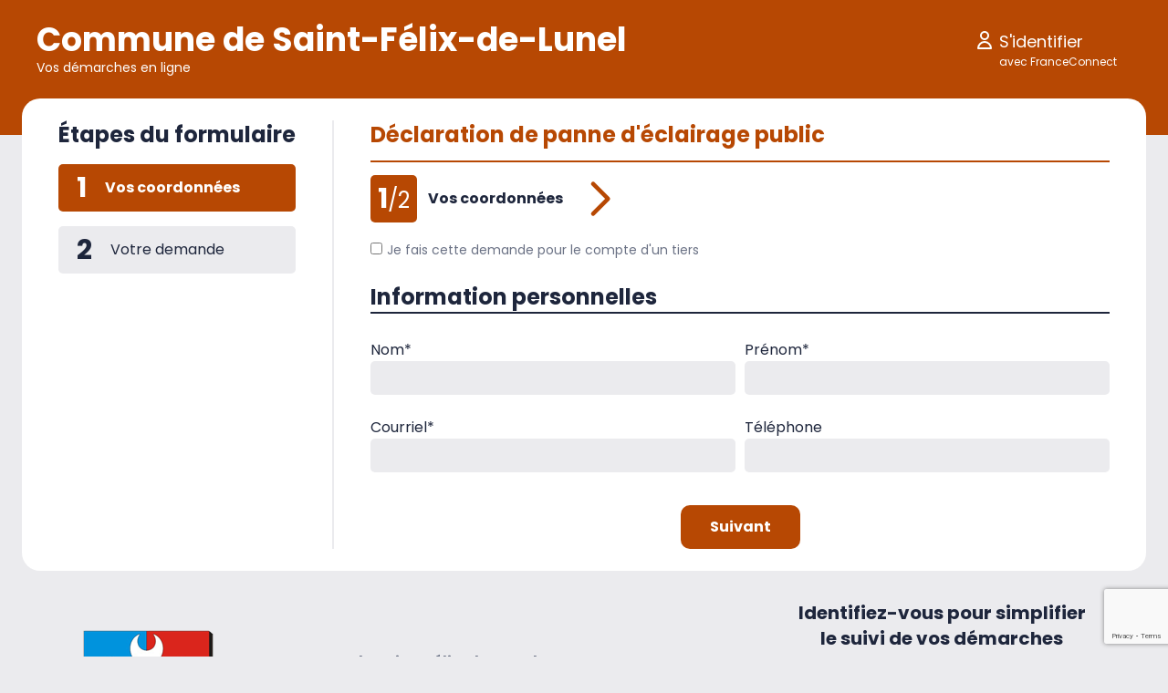

--- FILE ---
content_type: text/html; charset=utf-8
request_url: https://portail-citoyen.monsitecommunal.fr/saint-felix-de-lunel/formulaires/declaration-de-panne-declairage-public/
body_size: 6178
content:
<!DOCTYPE html><html lang="fr"><head><meta charset="utf-8"/><meta content="width=device-width, initial-scale=1.0" name="viewport"/><title>Commune de Saint-Félix-de-Lunel - Démarches en ligne</title><link href="/static/metadatas/favicon.ico" rel="shortcut icon"/><link href="/static/metadatas/favicon-16x16.png" rel="icon" sizes="16x16" type="image/png"/><link href="/static/metadatas/favicon-32x32.png" rel="icon" sizes="32x32" type="image/png"/><link href="/static/metadatas/favicon-48x48.png" rel="icon" sizes="48x48" type="image/png"/><link href="/static/metadatas/manifest.json" rel="manifest"/><meta content="yes" name="mobile-web-app-capable"/><meta content="#17747a" name="theme-color"/><meta content="Portail citoyen" name="application-name"/><link href="/static/metadatas/apple-touch-icon-57x57.png" rel="apple-touch-icon" sizes="57x57"/><link href="/static/metadatas/apple-touch-icon-60x60.png" rel="apple-touch-icon" sizes="60x60"/><link href="/static/metadatas/apple-touch-icon-72x72.png" rel="apple-touch-icon" sizes="72x72"/><link href="/static/metadatas/apple-touch-icon-76x76.png" rel="apple-touch-icon" sizes="76x76"/><link href="/static/metadatas/apple-touch-icon-114x114.png" rel="apple-touch-icon" sizes="114x114"/><link href="/static/metadatas/apple-touch-icon-120x120.png" rel="apple-touch-icon" sizes="120x120"/><link href="/static/metadatas/apple-touch-icon-144x144.png" rel="apple-touch-icon" sizes="144x144"/><link href="/static/metadatas/apple-touch-icon-152x152.png" rel="apple-touch-icon" sizes="152x152"/><link href="/static/metadatas/apple-touch-icon-167x167.png" rel="apple-touch-icon" sizes="167x167"/><link href="/static/metadatas/apple-touch-icon-180x180.png" rel="apple-touch-icon" sizes="180x180"/><link href="/static/metadatas/apple-touch-icon-1024x1024.png" rel="apple-touch-icon" sizes="1024x1024"/><meta content="yes" name="apple-mobile-web-app-capable"/><meta content="black-translucent" name="apple-mobile-web-app-status-bar-style"/><meta content="Portail citoyen" name="apple-mobile-web-app-title"/><link href="/static/metadatas/apple-touch-startup-image-640x1136.png" media="(device-width: 320px) and (device-height: 568px) and (-webkit-device-pixel-ratio: 2) and (orientation: portrait)" rel="apple-touch-startup-image"/><link href="/static/metadatas/apple-touch-startup-image-750x1334.png" media="(device-width: 375px) and (device-height: 667px) and (-webkit-device-pixel-ratio: 2) and (orientation: portrait)" rel="apple-touch-startup-image"/><link href="/static/metadatas/apple-touch-startup-image-828x1792.png" media="(device-width: 414px) and (device-height: 896px) and (-webkit-device-pixel-ratio: 2) and (orientation: portrait)" rel="apple-touch-startup-image"/><link href="/static/metadatas/apple-touch-startup-image-1125x2436.png" media="(device-width: 375px) and (device-height: 812px) and (-webkit-device-pixel-ratio: 3) and (orientation: portrait)" rel="apple-touch-startup-image"/><link href="/static/metadatas/apple-touch-startup-image-1242x2208.png" media="(device-width: 414px) and (device-height: 736px) and (-webkit-device-pixel-ratio: 3) and (orientation: portrait)" rel="apple-touch-startup-image"/><link href="/static/metadatas/apple-touch-startup-image-1242x2688.png" media="(device-width: 414px) and (device-height: 896px) and (-webkit-device-pixel-ratio: 3) and (orientation: portrait)" rel="apple-touch-startup-image"/><link href="/static/metadatas/apple-touch-startup-image-1536x2048.png" media="(device-width: 768px) and (device-height: 1024px) and (-webkit-device-pixel-ratio: 2) and (orientation: portrait)" rel="apple-touch-startup-image"/><link href="/static/metadatas/apple-touch-startup-image-1668x2224.png" media="(device-width: 834px) and (device-height: 1112px) and (-webkit-device-pixel-ratio: 2) and (orientation: portrait)" rel="apple-touch-startup-image"/><link href="/static/metadatas/apple-touch-startup-image-1668x2388.png" media="(device-width: 834px) and (device-height: 1194px) and (-webkit-device-pixel-ratio: 2) and (orientation: portrait)" rel="apple-touch-startup-image"/><link href="/static/metadatas/apple-touch-startup-image-2048x2732.png" media="(device-width: 1024px) and (device-height: 1366px) and (-webkit-device-pixel-ratio: 2) and (orientation: portrait)" rel="apple-touch-startup-image"/><link href="/static/metadatas/apple-touch-startup-image-1620x2160.png" media="(device-width: 810px) and (device-height: 1080px) and (-webkit-device-pixel-ratio: 2) and (orientation: portrait)" rel="apple-touch-startup-image"/><link href="/static/metadatas/apple-touch-startup-image-1136x640.png" media="(device-width: 320px) and (device-height: 568px) and (-webkit-device-pixel-ratio: 2) and (orientation: landscape)" rel="apple-touch-startup-image"/><link href="/static/metadatas/apple-touch-startup-image-1334x750.png" media="(device-width: 375px) and (device-height: 667px) and (-webkit-device-pixel-ratio: 2) and (orientation: landscape)" rel="apple-touch-startup-image"/><link href="/static/metadatas/apple-touch-startup-image-1792x828.png" media="(device-width: 414px) and (device-height: 896px) and (-webkit-device-pixel-ratio: 2) and (orientation: landscape)" rel="apple-touch-startup-image"/><link href="/static/metadatas/apple-touch-startup-image-2436x1125.png" media="(device-width: 375px) and (device-height: 812px) and (-webkit-device-pixel-ratio: 3) and (orientation: landscape)" rel="apple-touch-startup-image"/><link href="/static/metadatas/apple-touch-startup-image-2208x1242.png" media="(device-width: 414px) and (device-height: 736px) and (-webkit-device-pixel-ratio: 3) and (orientation: landscape)" rel="apple-touch-startup-image"/><link href="/static/metadatas/apple-touch-startup-image-2688x1242.png" media="(device-width: 414px) and (device-height: 896px) and (-webkit-device-pixel-ratio: 3) and (orientation: landscape)" rel="apple-touch-startup-image"/><link href="/static/metadatas/apple-touch-startup-image-2048x1536.png" media="(device-width: 768px) and (device-height: 1024px) and (-webkit-device-pixel-ratio: 2) and (orientation: landscape)" rel="apple-touch-startup-image"/><link href="/static/metadatas/apple-touch-startup-image-2224x1668.png" media="(device-width: 834px) and (device-height: 1112px) and (-webkit-device-pixel-ratio: 2) and (orientation: landscape)" rel="apple-touch-startup-image"/><link href="/static/metadatas/apple-touch-startup-image-2388x1668.png" media="(device-width: 834px) and (device-height: 1194px) and (-webkit-device-pixel-ratio: 2) and (orientation: landscape)" rel="apple-touch-startup-image"/><link href="/static/metadatas/apple-touch-startup-image-2732x2048.png" media="(device-width: 1024px) and (device-height: 1366px) and (-webkit-device-pixel-ratio: 2) and (orientation: landscape)" rel="apple-touch-startup-image"/><link href="/static/metadatas/apple-touch-startup-image-2160x1620.png" media="(device-width: 810px) and (device-height: 1080px) and (-webkit-device-pixel-ratio: 2) and (orientation: landscape)" rel="apple-touch-startup-image"/><meta content="#ffffff" name="msapplication-TileColor"/><meta content="/static/metadatas/mstile-144x144.png" name="msapplication-TileImage"/><meta content="/static/metadatas/browserconfig.xml" name="msapplication-config"/><style>:root { --couleur-primaire: #B74803; --couleur-texte: #1E263C; --couleur-texte-bandeau: #FFFFFF; --couleur-secondaire: #EBEBEE; --couleur-texte-secondaire: #6B7285; }</style><link href="/static/assets/main-229e9757.css" rel="stylesheet"/><script crossorigin="" src="/static/assets/main-20615b03.js" type="module"></script><link href="/static/connect.min.css" rel="stylesheet"/><script src="/static/leaflet/leaflet.js"></script><script src="/static/leaflet/draw/leaflet.draw.js"></script><script src="/static/leaflet/leaflet.extras.js"></script><script src="/static/leaflet/leaflet.forms.js"></script><script src="/static/leaflet/leaflet.extras.js"></script><script>
    
L.drawLocal.draw.toolbar.actions.title = "Annuler le dessin";
L.drawLocal.draw.toolbar.actions.text = "Annuler";
L.drawLocal.draw.toolbar.undo.title = "Supprimer le dernier point dessiné";
L.drawLocal.draw.toolbar.undo.text = "Supprimer le dernier point";
L.drawLocal.draw.toolbar.buttons.polyline = "Dessiner une ligne";
L.drawLocal.draw.toolbar.buttons.polygon = "Dessiner un polygone";
L.drawLocal.draw.toolbar.buttons.rectangle = "Dessiner un rectangle";
L.drawLocal.draw.toolbar.buttons.circle = "Dessiner un cercle";
L.drawLocal.draw.toolbar.buttons.marker = "Dessiner un point";
L.drawLocal.draw.handlers.circle.tooltip.start = "Cliquer et glisser pour dessiner le cercle.";
L.drawLocal.draw.handlers.marker.tooltip.start = "Cliquer sur la carte pour placer le point.";
L.drawLocal.draw.handlers.polygon.tooltip.start = "Cliquer pour commencer le dessin de la forme.";
L.drawLocal.draw.handlers.polygon.tooltip.cont = "Cliquer pour continuer le dessin de la forme.";
L.drawLocal.draw.handlers.polygon.tooltip.end = "Cliquer sur le premier point pour fermer la forme";
L.drawLocal.draw.handlers.polyline.error = "<strong>Erreur:</strong> les segments ne peuvent se croiser!";
L.drawLocal.draw.handlers.polyline.tooltip.start = "Cliquer pour commencer le dessin de la ligne.";
L.drawLocal.draw.handlers.polyline.tooltip.cont = "Cliquer pour continuer le dessin de la ligne.";
L.drawLocal.draw.handlers.polyline.tooltip.end = "Cliquer sur le dernier point pour terminer la ligne.";
L.drawLocal.draw.handlers.rectangle.tooltip.start = "Cliquer et glisser pour dessiner le rectangle.";
L.drawLocal.draw.handlers.simpleshape.tooltip.end = "Relâcher la souris pour terminer le dessin.";

L.drawLocal.edit.toolbar.actions.save.title = "Enregistrer les changements.";
L.drawLocal.edit.toolbar.actions.save.text = "Enregistrer";
L.drawLocal.edit.toolbar.actions.cancel.title = "Annuler l'édition, annule tous les changements.";
L.drawLocal.edit.toolbar.actions.cancel.text = "Annuler";
L.drawLocal.edit.toolbar.buttons.edit = "Éditer les objets";
L.drawLocal.edit.toolbar.buttons.editDisabled = "Aucun objet à éditer";
L.drawLocal.edit.toolbar.buttons.remove = "Supprimer des objets";
L.drawLocal.edit.toolbar.buttons.removeDisabled = "Aucun objet à supprimer.";
L.drawLocal.edit.handlers.edit.tooltip.text = "Déplacer les poignées ou marqueurs pour éditer la forme.";
L.drawLocal.edit.handlers.edit.tooltip.subtext = "Cliquer sur annuler pour annuler les changements.";
L.drawLocal.edit.handlers.remove.tooltip.text = "Cliquer sur une forme pour la supprimer";

    L.Control.ResetView.TITLE = "Réinitialiser la vue";
    L.Control.ResetView.ICON = "url(/static/leaflet/images/reset-view.png)";
    
</script><link href="/static/leaflet/leaflet.css" rel="stylesheet"/><style>.leaflet-container-default {min-height: 300px;}</style><link href="/static/leaflet/draw/leaflet.draw.css" rel="stylesheet"/><script>

var CODE_SUIVI_URL_PATTERN = '/saint-felix-de-lunel/demarches/__code_suivi__/';
var REFERENCE_DEMARCHE_URL_PATTERN = '/saint-felix-de-lunel/agents/demarches/123456789/';
var COLLECTIVITE = {
  
  position: {'type': 'Point', 'coordinates': [2.536053, 44.561408]},
  
};

</script></head><body id="citoyens_detail_formulaire"><header class="px-4 sm:px-10 py-6 pb-16 bandeau"><div class="m-auto sm:flex items-center" style="max-width: 1200px;"><a class="block flex-1 md:flex-initial" href="/saint-felix-de-lunel/" title="Toutes les démarches"><h1><span class="text-2xl sm:text-3xl md:text-4xl font-bold">Commune de Saint-Félix-de-Lunel</span><div class="text-xs md:text-sm">Vos démarches en ligne</div></h1></a><nav class="mt-5 sm:mt-0 flex-grow sm:ml-3 text-right flex justify-between sm:justify-end"><a class="nav_item" href="/saint-felix-de-lunel/identification/?next=/saint-felix-de-lunel/formulaires/declaration-de-panne-declairage-public/" title="S'identifier"><div class="flex text-left"><div class="mr-1 icon"><svg class="w-6 h-6" fill="none" stroke="currentColor" viewBox="0 0 24 24" xmlns="http://www.w3.org/2000/svg"><path d="M16 7a4 4 0 11-8 0 4 4 0 018 0zM12 14a7 7 0 00-7 7h14a7 7 0 00-7-7z" stroke-linecap="round" stroke-linejoin="round" stroke-width="2"></path></svg></div><div><span class="text-sm sm:text-base md:text-lg">S'identifier</span><div class="text-xs">avec FranceConnect</div></div></div></a></nav></div></header><div class="p-6 m-auto -mt-16" style="max-width: 1400px;"><div class="carte"><div id="content"><div class="sm:flex items-stretch formulaire"><div class="md:pl-4 hidden sm:block" style="min-width: 180px;"><h3 class="text-2xl mb-4 font-bold">Étapes du formulaire</h3><a class="bouton_etape flex items-center my-4 fond py-2 px-5 no-underline text-current" href="#1" id="bouton-etape-1" style="border-radius: 5px;"><div class="font-bold text-3xl mr-5">1</div><div>Vos coordonnées</div><div class="error_icon" title="Cette étape comporte des erreurs de saisie."><svg class="h-6 w-6" fill="none" stroke="currentColor" viewBox="0 0 24 24" xmlns="http://www.w3.org/2000/svg"><path d="M12 8v4m0 4h.01M21 12a9 9 0 11-18 0 9 9 0 0118 0z" stroke-linecap="round" stroke-linejoin="round" stroke-width="2"></path></svg></div></a> <a class="bouton_etape flex items-center my-4 fond py-2 px-5 no-underline text-current" href="#2" id="bouton-etape-2" style="border-radius: 5px;"><div class="font-bold text-3xl mr-5">2</div><div>Votre demande</div><div class="error_icon" title="Cette étape comporte des erreurs de saisie."><svg class="h-6 w-6" fill="none" stroke="currentColor" viewBox="0 0 24 24" xmlns="http://www.w3.org/2000/svg"><path d="M12 8v4m0 4h.01M21 12a9 9 0 11-18 0 9 9 0 0118 0z" stroke-linecap="round" stroke-linejoin="round" stroke-width="2"></path></svg></div></a></div><div class="border-secondaire border-r-2 mx-4 md:mx-10 hidden sm:block"></div><div class="md:pr-4 flex-grow"><h2 class="text-2xl texte-primaire">Déclaration de panne d'éclairage public</h2><div class="border-primaire border-b-2 my-3"></div><div class="formulaire_wrapper"><form enctype="multipart/form-data" id="formulaire_demarche" method="post" novalidate=""><input name="csrfmiddlewaretoken" type="hidden" value="H2Q8AnxaIBxNAX9mgGONWEjoSC5JEPNDD64YBffscG9LcDl7swTzsEJ1LbtPFUTx"/><div><div class="etape" id="etape-1"><div class="bandeau_etape"><div class="num_etape"><span class="num_courant">1</span>/2</div><div class="titre_etape">Vos coordonnées</div><div class="bouton_suivant texte-primaire"><svg class="w-6 h-6" fill="none" stroke="currentColor" viewBox="0 0 24 24" xmlns="http://www.w3.org/2000/svg"><path d="M9 5l7 7-7 7" stroke-linecap="round" stroke-linejoin="round" stroke-width="2"></path></svg></div></div><div class="control-group" id="div_id_captcha"><div class="controls"><script src="https://www.google.com/recaptcha/api.js?render=6LeGCAQfAAAAAO1hBZ8AEMQEtc_MTpdlZV-mPq8S"></script><script type="text/javascript">
    grecaptcha.ready(function() {
        grecaptcha.execute('6LeGCAQfAAAAAO1hBZ8AEMQEtc_MTpdlZV-mPq8S', {action: 'form'})
        .then(function(token) {
            console.log("reCAPTCHA validated for 'data-widget-uuid=\"dfb1fc6d981b42d98d13fa0eeae77cca\"'. Setting input value...")
            var element = document.querySelector('.g-recaptcha[data-widget-uuid="dfb1fc6d981b42d98d13fa0eeae77cca"]');
            element.value = token;
        });
    });
</script><input class="g-recaptcha" data-callback="onSubmit_dfb1fc6d981b42d98d13fa0eeae77cca" data-sitekey="6LeGCAQfAAAAAO1hBZ8AEMQEtc_MTpdlZV-mPq8S" data-size="normal" data-widget-uuid="dfb1fc6d981b42d98d13fa0eeae77cca" id="id_captcha" name="captcha" required="" required_score="0.5" type="hidden"/></div></div><div class="contenu_etape"><div class="form_row"><div class="control-group" id="div_id_pour_un_tiers"><div class="controls"><label class="checkbox" for="id_pour_un_tiers"><input class="checkboxinput" id="id_pour_un_tiers" name="pour_un_tiers" type="checkbox"/>Je fais cette demande pour le compte d'un tiers</label></div></div><div class="form_help_text"></div></div><h3>Information personnelles</h3><div class="grille"><div class="row"><div class="cell"><div class="form_row"><div class="control-group" id="div_id_nom"><label class="control-label requiredField" for="id_nom">Nom<span class="asteriskField">*</span></label><div class="controls"><input class="textinput textInput" data-type="text" id="id_nom" name="nom" required="" type="text"/></div></div><div class="form_help_text"></div></div></div><div class="cell"><div class="form_row"><div class="control-group" id="div_id_prenom"><label class="control-label requiredField" for="id_prenom">Prénom<span class="asteriskField">*</span></label><div class="controls"><input class="textinput textInput" data-type="text" id="id_prenom" name="prenom" required="" type="text"/></div></div><div class="form_help_text"></div></div></div></div><div class="row"><div class="cell"><div class="form_row"><div class="control-group" id="div_id_courriel"><label class="control-label requiredField" for="id_courriel">Courriel<span class="asteriskField">*</span></label><div class="controls"><input class="emailinput" data-type="email" id="id_courriel" maxlength="320" name="courriel" required="" type="email"/></div></div><div class="form_help_text"></div></div></div><div class="cell"><div class="form_row"><div class="control-group" id="div_id_telephone"><label class="control-label" for="id_telephone">Téléphone</label><div class="controls"><input class="textinput textInput" data-type="tel" id="id_telephone" name="telephone" type="tel"/></div></div><div class="form_help_text"></div></div></div></div></div><div class="conteneur_conditionnel" data-conditions='{"et": [["pour_un_tiers", "=", true]]}'><h3>Informations du tiers</h3><div class="grille"><div class="row"><div class="cell"><div class="form_row"><div class="control-group" id="div_id_nom-du-tiers"><label class="control-label" for="id_nom-du-tiers">Nom du tiers*</label><div class="controls"><input class="textinput textInput" data-type="text" id="id_nom-du-tiers" name="nom-du-tiers" type="text"/></div></div><div class="form_help_text"></div></div></div><div class="cell"><div class="form_row"><div class="control-group" id="div_id_prenom-du-tiers"><label class="control-label" for="id_prenom-du-tiers">Prénom du tiers*</label><div class="controls"><input class="textinput textInput" data-type="text" id="id_prenom-du-tiers" name="prenom-du-tiers" type="text"/></div></div><div class="form_help_text"></div></div></div></div><div class="row"><div class="cell"><div class="form_row"><div class="control-group" id="div_id_courriel-du-tiers"><label class="control-label" for="id_courriel-du-tiers">Courriel du tiers</label><div class="controls"><input class="emailinput" data-type="email" id="id_courriel-du-tiers" maxlength="320" name="courriel-du-tiers" type="email"/></div></div><div class="form_help_text"></div></div></div><div class="cell"><div class="form_row"><div class="control-group" id="div_id_telephone-du-tiers"><label class="control-label" for="id_telephone-du-tiers">Téléphone du tiers</label><div class="controls"><input class="textinput textInput" data-type="tel" id="id_telephone-du-tiers" name="telephone-du-tiers" type="tel"/></div></div><div class="form_help_text"></div></div></div></div></div></div></div><div class="boutons_nav"><div class="bouton_suivant"><input class="btn cta" id="button-id-" name="" type="button" value="Suivant"/></div></div></div><div class="etape" id="etape-2"><div class="bandeau_etape"><div class="bouton_precedent texte-primaire"><svg class="w-6 h-6" fill="none" stroke="currentColor" viewBox="0 0 24 24" xmlns="http://www.w3.org/2000/svg"><path d="M15 19l-7-7 7-7" stroke-linecap="round" stroke-linejoin="round" stroke-width="2"></path></svg></div><div class="num_etape"><span class="num_courant">2</span>/2</div><div class="titre_etape">Votre demande</div></div><div class="contenu_etape"><h3>Localisation</h3><div class="markdown"><p>Cliquez sur la carte pour indiquer l’endroit où se situe le problème constaté.<br/> Vous pouvez aussi ignorer la carte et saisir directement le numéro de la rue.</p></div><div class="form_row"><div class="control-group" id="div_id_adresse"><label class="control-label requiredField" for="id_adresse">Adresse<span class="asteriskField">*</span></label><div class="controls"><input class="textinput textInput" data-type="adresse" id="id_adresse" name="adresse" required="" type="text"/></div></div><div class="form_help_text"></div></div><div class="grille"><div class="row"><div class="cell"><div class="form_row"><div class="control-group" id="div_id_code-postal"><label class="control-label requiredField" for="id_code-postal">Code postal<span class="asteriskField">*</span></label><div class="controls"><input class="textinput textInput" data-type="code_postal" id="id_code-postal" name="code-postal" required="" type="text" value="12320"/></div></div><div class="form_help_text"></div></div></div><div class="cell"><div class="form_row"><div class="control-group" id="div_id_ville"><label class="control-label requiredField" for="id_ville">Ville<span class="asteriskField">*</span></label><div class="controls"><input class="textinput textInput" data-type="text" id="id_ville" name="ville" required="" type="text" value="Saint-Félix-de-Lunel"/></div></div><div class="form_help_text"></div></div></div></div></div><div class="form_row" style="max-width: 500px;"><div class="control-group" id="div_id_geolocalisation"><label class="control-label" for="id_geolocalisation">Géolocalisation</label><div class="controls"><style>#id_geolocalisation-map { width: 100%; height: 400px; } #id_geolocalisation { display: none; }</style><script>
    var geodjango_id_geolocalisation = {};
    geodjango_id_geolocalisation.fieldid = 'id_geolocalisation';
    geodjango_id_geolocalisation.modifiable = false;
    geodjango_id_geolocalisation.geom_type = 'Point';
    geodjango_id_geolocalisation.srid = 4326;
    

    function id_geolocalisation_map_callback(map, options) {
        geodjango_id_geolocalisation.field_store_class = L.FieldStore;
        geodjango_id_geolocalisation.precision = options.djoptions.precision;
        (new L.GeometryField(geodjango_id_geolocalisation)).addTo(map);
        
    };

    
</script><div class="leaflet-container-default" id="id_geolocalisation-map"></div><script>
(function () {

    function loadmap() {
        var djoptions = {"srid": null, "extent": [[-90, -180], [90, 180]], "fitextent": true, "center": [44.4, 2.4], "zoom": 9, "precision": 6, "minzoom": 5, "maxzoom": 19, "layers": [["OSM", "//{s}.tile.openstreetmap.org/{z}/{x}/{y}.png", "\u00a9 <a href=\"https://www.openstreetmap.org/copyright\">OpenStreetMap</a> contributors"]], "overlays": [], "attributionprefix": null, "scale": "metric", "minimap": false, "resetview": false, "tilesextent": []},
            options = {djoptions: djoptions, initfunc: loadmap,
                       globals: true, callback: id_geolocalisation_map_callback},
            map = L.Map.djangoMap('id_geolocalisation-map', options);
        
        window['leafletmap' + 'id_geolocalisation-map'] = map;
        
    }
    var loadevents = ["load"];
    if (loadevents.length === 0) loadmap();
    else if (window.addEventListener) for (var i=0; i<loadevents.length; i++) window.addEventListener(loadevents[i], loadmap, false);
    else if (window.jQuery) jQuery(window).on(loadevents.join(' '), loadmap);
    
    // Put initialization function in global scope (like django-leaflet < 0.7)
    window['loadmap' + 'id_geolocalisation-map'] = loadmap;
    
})();
</script><textarea class="required django-leaflet-raw-textarea customleafletwidget" cols="150" id="id_geolocalisation" name="geolocalisation" rows="10"></textarea></div></div><div class="form_help_text">Cliquez sur la carte pour positionner votre emplacement.</div><div class="form_help_text"></div></div><h3>Détail</h3><div class="form_row"><div class="control-group" id="div_id_type-de-signalement"><label class="control-label requiredField" for="id_type-de-signalement">Type de signalement<span class="asteriskField">*</span></label><div class="controls"><select class="select" id="id_type-de-signalement" name="type-de-signalement"><option value="Anomalie sur les horaires d'éclairage">Anomalie sur les horaires d'éclairage</option><option value="Anomalie sur plusieurs lampadaires, rue éteinte…">Anomalie sur plusieurs lampadaires, rue éteinte…</option><option value="Anomalie sur un lampadaire, lampe clignotante ou éteinte…">Anomalie sur un lampadaire, lampe clignotante ou éteinte…</option><option value="Poteau abîmé, instable…">Poteau abîmé, instable…</option><option value="Autre">Autre</option></select></div></div><div class="form_help_text"></div></div><div class="form_row"><div class="control-group" id="div_id_champ-libre-de-description"><label class="control-label requiredField" for="id_champ-libre-de-description">Champ libre de description<span class="asteriskField">*</span></label><div class="controls"><textarea class="textarea" cols="40" id="id_champ-libre-de-description" name="champ-libre-de-description" required="" rows="10"></textarea></div></div><div class="form_help_text"></div></div><div class="form_row"><div class="control-group" id="div_id_piece-jointe-photodocument"><label class="control-label" for="id_piece-jointe-photodocument">Pièce jointe (photo/document)</label><div class="controls"><input class="multiplefileinput" id="id_piece-jointe-photodocument" multiple="" name="piece-jointe-photodocument" type="file"/></div></div><div class="form_help_text">Une image (JPG, PNG, WEBP, GIF) ou un PDF. Max : 10Mo.</div></div></div><div class="donnees_perso"><div class="control-group" id="div_id_accepte_donnees_perso"><div class="controls"><label class="checkbox requiredField" for="id_accepte_donnees_perso"><input class="checkboxinput" id="id_accepte_donnees_perso" name="accepte_donnees_perso" required="" type="checkbox"/>En soumettant ce formulaire, j'accepte que les données saisies soient utilisées dans le cadre du traitement de ma demande.<span class="asteriskField">*</span></label></div></div></div><div class="boutons_nav"><div class="bouton_precedent"><input class="btn cta_secondaire" id="button-id-" name="" type="button" value="Précédent"/></div><input class="btn btn-primary" id="submit-id-" name="" type="submit" value="Envoyer"/></div></div></div></form></div></div></div></div></div><footer class="mt-8 mb-10"><div class="flex-wrap max-w-[320px] sm:max-w-none sm:flex items-center justify-center md:justify-between lg:px-16 m-auto gap-y-8"><div class="flex items-center"><a class="block text-center max-w-[180px] lg:max-w-[250px] mr-14" href="https://www.saint-felix-de-lunel.fr" target="_blank" title="Commune de Saint-Félix-de-Lunel"><img alt="Logo Commune de Saint-Félix-de-Lunel" src="/media/collectivites/saint-felix-de-lunel/logo__logo_Saint-F%C3%A9lix-de-Lunel.png"/></a><div><div class="mb-2 texte-secondaire"><span class="font-bold">Commune de Saint-Félix-de-Lunel</span><div class="text-sm">387 rue du Renouveau<br/> 12320 Saint-Félix-de-Lunel</div></div><div class="texte-secondaire text-sm">05 65 44 61 52<br/> <a class="texte-secondaire mt-2 block" href="https://www.saint-felix-de-lunel.fr" target="_blank">www.saint-felix-de-lunel.fr</a></div></div></div><div style="min-width: 250px; max-width: 320px;"><div class="text-center"><h2 class="mb-2 text-xl font-bold">Identifiez-vous pour simplifier le suivi de vos démarches</h2><p class="text-sm m-auto">FranceConnect est la solution proposée par l’État pour sécuriser et simplifier la connexion à vos services en ligne.</p><div class="fr-connect-group mt-4"><a class="fr-connect" href="/franceconnect/saint-felix-de-lunel/connexion/?next=/saint-felix-de-lunel/formulaires/declaration-de-panne-declairage-public/"><span class="fr-connect__login">S’identifier avec</span> <span class="fr-connect__brand">FranceConnect</span></a></div><div><a class="text-sm no-underline" href="https://franceconnect.gouv.fr/" target="_blank">Qu'est-ce que FranceConnect ?</a></div></div></div></div><div class="text-center text-sm"><a class="texte-secondaire" href="https://www.saintfelixdelunel.fr/donnees-personnelles-et-cookies/" target="_blank">Données personnelles et cookies</a></div></footer></div></body></html>

--- FILE ---
content_type: text/html; charset=utf-8
request_url: https://www.google.com/recaptcha/api2/anchor?ar=1&k=6LeGCAQfAAAAAO1hBZ8AEMQEtc_MTpdlZV-mPq8S&co=aHR0cHM6Ly9wb3J0YWlsLWNpdG95ZW4ubW9uc2l0ZWNvbW11bmFsLmZyOjQ0Mw..&hl=en&v=N67nZn4AqZkNcbeMu4prBgzg&size=invisible&anchor-ms=20000&execute-ms=30000&cb=9f9sorrlinwq
body_size: 48612
content:
<!DOCTYPE HTML><html dir="ltr" lang="en"><head><meta http-equiv="Content-Type" content="text/html; charset=UTF-8">
<meta http-equiv="X-UA-Compatible" content="IE=edge">
<title>reCAPTCHA</title>
<style type="text/css">
/* cyrillic-ext */
@font-face {
  font-family: 'Roboto';
  font-style: normal;
  font-weight: 400;
  font-stretch: 100%;
  src: url(//fonts.gstatic.com/s/roboto/v48/KFO7CnqEu92Fr1ME7kSn66aGLdTylUAMa3GUBHMdazTgWw.woff2) format('woff2');
  unicode-range: U+0460-052F, U+1C80-1C8A, U+20B4, U+2DE0-2DFF, U+A640-A69F, U+FE2E-FE2F;
}
/* cyrillic */
@font-face {
  font-family: 'Roboto';
  font-style: normal;
  font-weight: 400;
  font-stretch: 100%;
  src: url(//fonts.gstatic.com/s/roboto/v48/KFO7CnqEu92Fr1ME7kSn66aGLdTylUAMa3iUBHMdazTgWw.woff2) format('woff2');
  unicode-range: U+0301, U+0400-045F, U+0490-0491, U+04B0-04B1, U+2116;
}
/* greek-ext */
@font-face {
  font-family: 'Roboto';
  font-style: normal;
  font-weight: 400;
  font-stretch: 100%;
  src: url(//fonts.gstatic.com/s/roboto/v48/KFO7CnqEu92Fr1ME7kSn66aGLdTylUAMa3CUBHMdazTgWw.woff2) format('woff2');
  unicode-range: U+1F00-1FFF;
}
/* greek */
@font-face {
  font-family: 'Roboto';
  font-style: normal;
  font-weight: 400;
  font-stretch: 100%;
  src: url(//fonts.gstatic.com/s/roboto/v48/KFO7CnqEu92Fr1ME7kSn66aGLdTylUAMa3-UBHMdazTgWw.woff2) format('woff2');
  unicode-range: U+0370-0377, U+037A-037F, U+0384-038A, U+038C, U+038E-03A1, U+03A3-03FF;
}
/* math */
@font-face {
  font-family: 'Roboto';
  font-style: normal;
  font-weight: 400;
  font-stretch: 100%;
  src: url(//fonts.gstatic.com/s/roboto/v48/KFO7CnqEu92Fr1ME7kSn66aGLdTylUAMawCUBHMdazTgWw.woff2) format('woff2');
  unicode-range: U+0302-0303, U+0305, U+0307-0308, U+0310, U+0312, U+0315, U+031A, U+0326-0327, U+032C, U+032F-0330, U+0332-0333, U+0338, U+033A, U+0346, U+034D, U+0391-03A1, U+03A3-03A9, U+03B1-03C9, U+03D1, U+03D5-03D6, U+03F0-03F1, U+03F4-03F5, U+2016-2017, U+2034-2038, U+203C, U+2040, U+2043, U+2047, U+2050, U+2057, U+205F, U+2070-2071, U+2074-208E, U+2090-209C, U+20D0-20DC, U+20E1, U+20E5-20EF, U+2100-2112, U+2114-2115, U+2117-2121, U+2123-214F, U+2190, U+2192, U+2194-21AE, U+21B0-21E5, U+21F1-21F2, U+21F4-2211, U+2213-2214, U+2216-22FF, U+2308-230B, U+2310, U+2319, U+231C-2321, U+2336-237A, U+237C, U+2395, U+239B-23B7, U+23D0, U+23DC-23E1, U+2474-2475, U+25AF, U+25B3, U+25B7, U+25BD, U+25C1, U+25CA, U+25CC, U+25FB, U+266D-266F, U+27C0-27FF, U+2900-2AFF, U+2B0E-2B11, U+2B30-2B4C, U+2BFE, U+3030, U+FF5B, U+FF5D, U+1D400-1D7FF, U+1EE00-1EEFF;
}
/* symbols */
@font-face {
  font-family: 'Roboto';
  font-style: normal;
  font-weight: 400;
  font-stretch: 100%;
  src: url(//fonts.gstatic.com/s/roboto/v48/KFO7CnqEu92Fr1ME7kSn66aGLdTylUAMaxKUBHMdazTgWw.woff2) format('woff2');
  unicode-range: U+0001-000C, U+000E-001F, U+007F-009F, U+20DD-20E0, U+20E2-20E4, U+2150-218F, U+2190, U+2192, U+2194-2199, U+21AF, U+21E6-21F0, U+21F3, U+2218-2219, U+2299, U+22C4-22C6, U+2300-243F, U+2440-244A, U+2460-24FF, U+25A0-27BF, U+2800-28FF, U+2921-2922, U+2981, U+29BF, U+29EB, U+2B00-2BFF, U+4DC0-4DFF, U+FFF9-FFFB, U+10140-1018E, U+10190-1019C, U+101A0, U+101D0-101FD, U+102E0-102FB, U+10E60-10E7E, U+1D2C0-1D2D3, U+1D2E0-1D37F, U+1F000-1F0FF, U+1F100-1F1AD, U+1F1E6-1F1FF, U+1F30D-1F30F, U+1F315, U+1F31C, U+1F31E, U+1F320-1F32C, U+1F336, U+1F378, U+1F37D, U+1F382, U+1F393-1F39F, U+1F3A7-1F3A8, U+1F3AC-1F3AF, U+1F3C2, U+1F3C4-1F3C6, U+1F3CA-1F3CE, U+1F3D4-1F3E0, U+1F3ED, U+1F3F1-1F3F3, U+1F3F5-1F3F7, U+1F408, U+1F415, U+1F41F, U+1F426, U+1F43F, U+1F441-1F442, U+1F444, U+1F446-1F449, U+1F44C-1F44E, U+1F453, U+1F46A, U+1F47D, U+1F4A3, U+1F4B0, U+1F4B3, U+1F4B9, U+1F4BB, U+1F4BF, U+1F4C8-1F4CB, U+1F4D6, U+1F4DA, U+1F4DF, U+1F4E3-1F4E6, U+1F4EA-1F4ED, U+1F4F7, U+1F4F9-1F4FB, U+1F4FD-1F4FE, U+1F503, U+1F507-1F50B, U+1F50D, U+1F512-1F513, U+1F53E-1F54A, U+1F54F-1F5FA, U+1F610, U+1F650-1F67F, U+1F687, U+1F68D, U+1F691, U+1F694, U+1F698, U+1F6AD, U+1F6B2, U+1F6B9-1F6BA, U+1F6BC, U+1F6C6-1F6CF, U+1F6D3-1F6D7, U+1F6E0-1F6EA, U+1F6F0-1F6F3, U+1F6F7-1F6FC, U+1F700-1F7FF, U+1F800-1F80B, U+1F810-1F847, U+1F850-1F859, U+1F860-1F887, U+1F890-1F8AD, U+1F8B0-1F8BB, U+1F8C0-1F8C1, U+1F900-1F90B, U+1F93B, U+1F946, U+1F984, U+1F996, U+1F9E9, U+1FA00-1FA6F, U+1FA70-1FA7C, U+1FA80-1FA89, U+1FA8F-1FAC6, U+1FACE-1FADC, U+1FADF-1FAE9, U+1FAF0-1FAF8, U+1FB00-1FBFF;
}
/* vietnamese */
@font-face {
  font-family: 'Roboto';
  font-style: normal;
  font-weight: 400;
  font-stretch: 100%;
  src: url(//fonts.gstatic.com/s/roboto/v48/KFO7CnqEu92Fr1ME7kSn66aGLdTylUAMa3OUBHMdazTgWw.woff2) format('woff2');
  unicode-range: U+0102-0103, U+0110-0111, U+0128-0129, U+0168-0169, U+01A0-01A1, U+01AF-01B0, U+0300-0301, U+0303-0304, U+0308-0309, U+0323, U+0329, U+1EA0-1EF9, U+20AB;
}
/* latin-ext */
@font-face {
  font-family: 'Roboto';
  font-style: normal;
  font-weight: 400;
  font-stretch: 100%;
  src: url(//fonts.gstatic.com/s/roboto/v48/KFO7CnqEu92Fr1ME7kSn66aGLdTylUAMa3KUBHMdazTgWw.woff2) format('woff2');
  unicode-range: U+0100-02BA, U+02BD-02C5, U+02C7-02CC, U+02CE-02D7, U+02DD-02FF, U+0304, U+0308, U+0329, U+1D00-1DBF, U+1E00-1E9F, U+1EF2-1EFF, U+2020, U+20A0-20AB, U+20AD-20C0, U+2113, U+2C60-2C7F, U+A720-A7FF;
}
/* latin */
@font-face {
  font-family: 'Roboto';
  font-style: normal;
  font-weight: 400;
  font-stretch: 100%;
  src: url(//fonts.gstatic.com/s/roboto/v48/KFO7CnqEu92Fr1ME7kSn66aGLdTylUAMa3yUBHMdazQ.woff2) format('woff2');
  unicode-range: U+0000-00FF, U+0131, U+0152-0153, U+02BB-02BC, U+02C6, U+02DA, U+02DC, U+0304, U+0308, U+0329, U+2000-206F, U+20AC, U+2122, U+2191, U+2193, U+2212, U+2215, U+FEFF, U+FFFD;
}
/* cyrillic-ext */
@font-face {
  font-family: 'Roboto';
  font-style: normal;
  font-weight: 500;
  font-stretch: 100%;
  src: url(//fonts.gstatic.com/s/roboto/v48/KFO7CnqEu92Fr1ME7kSn66aGLdTylUAMa3GUBHMdazTgWw.woff2) format('woff2');
  unicode-range: U+0460-052F, U+1C80-1C8A, U+20B4, U+2DE0-2DFF, U+A640-A69F, U+FE2E-FE2F;
}
/* cyrillic */
@font-face {
  font-family: 'Roboto';
  font-style: normal;
  font-weight: 500;
  font-stretch: 100%;
  src: url(//fonts.gstatic.com/s/roboto/v48/KFO7CnqEu92Fr1ME7kSn66aGLdTylUAMa3iUBHMdazTgWw.woff2) format('woff2');
  unicode-range: U+0301, U+0400-045F, U+0490-0491, U+04B0-04B1, U+2116;
}
/* greek-ext */
@font-face {
  font-family: 'Roboto';
  font-style: normal;
  font-weight: 500;
  font-stretch: 100%;
  src: url(//fonts.gstatic.com/s/roboto/v48/KFO7CnqEu92Fr1ME7kSn66aGLdTylUAMa3CUBHMdazTgWw.woff2) format('woff2');
  unicode-range: U+1F00-1FFF;
}
/* greek */
@font-face {
  font-family: 'Roboto';
  font-style: normal;
  font-weight: 500;
  font-stretch: 100%;
  src: url(//fonts.gstatic.com/s/roboto/v48/KFO7CnqEu92Fr1ME7kSn66aGLdTylUAMa3-UBHMdazTgWw.woff2) format('woff2');
  unicode-range: U+0370-0377, U+037A-037F, U+0384-038A, U+038C, U+038E-03A1, U+03A3-03FF;
}
/* math */
@font-face {
  font-family: 'Roboto';
  font-style: normal;
  font-weight: 500;
  font-stretch: 100%;
  src: url(//fonts.gstatic.com/s/roboto/v48/KFO7CnqEu92Fr1ME7kSn66aGLdTylUAMawCUBHMdazTgWw.woff2) format('woff2');
  unicode-range: U+0302-0303, U+0305, U+0307-0308, U+0310, U+0312, U+0315, U+031A, U+0326-0327, U+032C, U+032F-0330, U+0332-0333, U+0338, U+033A, U+0346, U+034D, U+0391-03A1, U+03A3-03A9, U+03B1-03C9, U+03D1, U+03D5-03D6, U+03F0-03F1, U+03F4-03F5, U+2016-2017, U+2034-2038, U+203C, U+2040, U+2043, U+2047, U+2050, U+2057, U+205F, U+2070-2071, U+2074-208E, U+2090-209C, U+20D0-20DC, U+20E1, U+20E5-20EF, U+2100-2112, U+2114-2115, U+2117-2121, U+2123-214F, U+2190, U+2192, U+2194-21AE, U+21B0-21E5, U+21F1-21F2, U+21F4-2211, U+2213-2214, U+2216-22FF, U+2308-230B, U+2310, U+2319, U+231C-2321, U+2336-237A, U+237C, U+2395, U+239B-23B7, U+23D0, U+23DC-23E1, U+2474-2475, U+25AF, U+25B3, U+25B7, U+25BD, U+25C1, U+25CA, U+25CC, U+25FB, U+266D-266F, U+27C0-27FF, U+2900-2AFF, U+2B0E-2B11, U+2B30-2B4C, U+2BFE, U+3030, U+FF5B, U+FF5D, U+1D400-1D7FF, U+1EE00-1EEFF;
}
/* symbols */
@font-face {
  font-family: 'Roboto';
  font-style: normal;
  font-weight: 500;
  font-stretch: 100%;
  src: url(//fonts.gstatic.com/s/roboto/v48/KFO7CnqEu92Fr1ME7kSn66aGLdTylUAMaxKUBHMdazTgWw.woff2) format('woff2');
  unicode-range: U+0001-000C, U+000E-001F, U+007F-009F, U+20DD-20E0, U+20E2-20E4, U+2150-218F, U+2190, U+2192, U+2194-2199, U+21AF, U+21E6-21F0, U+21F3, U+2218-2219, U+2299, U+22C4-22C6, U+2300-243F, U+2440-244A, U+2460-24FF, U+25A0-27BF, U+2800-28FF, U+2921-2922, U+2981, U+29BF, U+29EB, U+2B00-2BFF, U+4DC0-4DFF, U+FFF9-FFFB, U+10140-1018E, U+10190-1019C, U+101A0, U+101D0-101FD, U+102E0-102FB, U+10E60-10E7E, U+1D2C0-1D2D3, U+1D2E0-1D37F, U+1F000-1F0FF, U+1F100-1F1AD, U+1F1E6-1F1FF, U+1F30D-1F30F, U+1F315, U+1F31C, U+1F31E, U+1F320-1F32C, U+1F336, U+1F378, U+1F37D, U+1F382, U+1F393-1F39F, U+1F3A7-1F3A8, U+1F3AC-1F3AF, U+1F3C2, U+1F3C4-1F3C6, U+1F3CA-1F3CE, U+1F3D4-1F3E0, U+1F3ED, U+1F3F1-1F3F3, U+1F3F5-1F3F7, U+1F408, U+1F415, U+1F41F, U+1F426, U+1F43F, U+1F441-1F442, U+1F444, U+1F446-1F449, U+1F44C-1F44E, U+1F453, U+1F46A, U+1F47D, U+1F4A3, U+1F4B0, U+1F4B3, U+1F4B9, U+1F4BB, U+1F4BF, U+1F4C8-1F4CB, U+1F4D6, U+1F4DA, U+1F4DF, U+1F4E3-1F4E6, U+1F4EA-1F4ED, U+1F4F7, U+1F4F9-1F4FB, U+1F4FD-1F4FE, U+1F503, U+1F507-1F50B, U+1F50D, U+1F512-1F513, U+1F53E-1F54A, U+1F54F-1F5FA, U+1F610, U+1F650-1F67F, U+1F687, U+1F68D, U+1F691, U+1F694, U+1F698, U+1F6AD, U+1F6B2, U+1F6B9-1F6BA, U+1F6BC, U+1F6C6-1F6CF, U+1F6D3-1F6D7, U+1F6E0-1F6EA, U+1F6F0-1F6F3, U+1F6F7-1F6FC, U+1F700-1F7FF, U+1F800-1F80B, U+1F810-1F847, U+1F850-1F859, U+1F860-1F887, U+1F890-1F8AD, U+1F8B0-1F8BB, U+1F8C0-1F8C1, U+1F900-1F90B, U+1F93B, U+1F946, U+1F984, U+1F996, U+1F9E9, U+1FA00-1FA6F, U+1FA70-1FA7C, U+1FA80-1FA89, U+1FA8F-1FAC6, U+1FACE-1FADC, U+1FADF-1FAE9, U+1FAF0-1FAF8, U+1FB00-1FBFF;
}
/* vietnamese */
@font-face {
  font-family: 'Roboto';
  font-style: normal;
  font-weight: 500;
  font-stretch: 100%;
  src: url(//fonts.gstatic.com/s/roboto/v48/KFO7CnqEu92Fr1ME7kSn66aGLdTylUAMa3OUBHMdazTgWw.woff2) format('woff2');
  unicode-range: U+0102-0103, U+0110-0111, U+0128-0129, U+0168-0169, U+01A0-01A1, U+01AF-01B0, U+0300-0301, U+0303-0304, U+0308-0309, U+0323, U+0329, U+1EA0-1EF9, U+20AB;
}
/* latin-ext */
@font-face {
  font-family: 'Roboto';
  font-style: normal;
  font-weight: 500;
  font-stretch: 100%;
  src: url(//fonts.gstatic.com/s/roboto/v48/KFO7CnqEu92Fr1ME7kSn66aGLdTylUAMa3KUBHMdazTgWw.woff2) format('woff2');
  unicode-range: U+0100-02BA, U+02BD-02C5, U+02C7-02CC, U+02CE-02D7, U+02DD-02FF, U+0304, U+0308, U+0329, U+1D00-1DBF, U+1E00-1E9F, U+1EF2-1EFF, U+2020, U+20A0-20AB, U+20AD-20C0, U+2113, U+2C60-2C7F, U+A720-A7FF;
}
/* latin */
@font-face {
  font-family: 'Roboto';
  font-style: normal;
  font-weight: 500;
  font-stretch: 100%;
  src: url(//fonts.gstatic.com/s/roboto/v48/KFO7CnqEu92Fr1ME7kSn66aGLdTylUAMa3yUBHMdazQ.woff2) format('woff2');
  unicode-range: U+0000-00FF, U+0131, U+0152-0153, U+02BB-02BC, U+02C6, U+02DA, U+02DC, U+0304, U+0308, U+0329, U+2000-206F, U+20AC, U+2122, U+2191, U+2193, U+2212, U+2215, U+FEFF, U+FFFD;
}
/* cyrillic-ext */
@font-face {
  font-family: 'Roboto';
  font-style: normal;
  font-weight: 900;
  font-stretch: 100%;
  src: url(//fonts.gstatic.com/s/roboto/v48/KFO7CnqEu92Fr1ME7kSn66aGLdTylUAMa3GUBHMdazTgWw.woff2) format('woff2');
  unicode-range: U+0460-052F, U+1C80-1C8A, U+20B4, U+2DE0-2DFF, U+A640-A69F, U+FE2E-FE2F;
}
/* cyrillic */
@font-face {
  font-family: 'Roboto';
  font-style: normal;
  font-weight: 900;
  font-stretch: 100%;
  src: url(//fonts.gstatic.com/s/roboto/v48/KFO7CnqEu92Fr1ME7kSn66aGLdTylUAMa3iUBHMdazTgWw.woff2) format('woff2');
  unicode-range: U+0301, U+0400-045F, U+0490-0491, U+04B0-04B1, U+2116;
}
/* greek-ext */
@font-face {
  font-family: 'Roboto';
  font-style: normal;
  font-weight: 900;
  font-stretch: 100%;
  src: url(//fonts.gstatic.com/s/roboto/v48/KFO7CnqEu92Fr1ME7kSn66aGLdTylUAMa3CUBHMdazTgWw.woff2) format('woff2');
  unicode-range: U+1F00-1FFF;
}
/* greek */
@font-face {
  font-family: 'Roboto';
  font-style: normal;
  font-weight: 900;
  font-stretch: 100%;
  src: url(//fonts.gstatic.com/s/roboto/v48/KFO7CnqEu92Fr1ME7kSn66aGLdTylUAMa3-UBHMdazTgWw.woff2) format('woff2');
  unicode-range: U+0370-0377, U+037A-037F, U+0384-038A, U+038C, U+038E-03A1, U+03A3-03FF;
}
/* math */
@font-face {
  font-family: 'Roboto';
  font-style: normal;
  font-weight: 900;
  font-stretch: 100%;
  src: url(//fonts.gstatic.com/s/roboto/v48/KFO7CnqEu92Fr1ME7kSn66aGLdTylUAMawCUBHMdazTgWw.woff2) format('woff2');
  unicode-range: U+0302-0303, U+0305, U+0307-0308, U+0310, U+0312, U+0315, U+031A, U+0326-0327, U+032C, U+032F-0330, U+0332-0333, U+0338, U+033A, U+0346, U+034D, U+0391-03A1, U+03A3-03A9, U+03B1-03C9, U+03D1, U+03D5-03D6, U+03F0-03F1, U+03F4-03F5, U+2016-2017, U+2034-2038, U+203C, U+2040, U+2043, U+2047, U+2050, U+2057, U+205F, U+2070-2071, U+2074-208E, U+2090-209C, U+20D0-20DC, U+20E1, U+20E5-20EF, U+2100-2112, U+2114-2115, U+2117-2121, U+2123-214F, U+2190, U+2192, U+2194-21AE, U+21B0-21E5, U+21F1-21F2, U+21F4-2211, U+2213-2214, U+2216-22FF, U+2308-230B, U+2310, U+2319, U+231C-2321, U+2336-237A, U+237C, U+2395, U+239B-23B7, U+23D0, U+23DC-23E1, U+2474-2475, U+25AF, U+25B3, U+25B7, U+25BD, U+25C1, U+25CA, U+25CC, U+25FB, U+266D-266F, U+27C0-27FF, U+2900-2AFF, U+2B0E-2B11, U+2B30-2B4C, U+2BFE, U+3030, U+FF5B, U+FF5D, U+1D400-1D7FF, U+1EE00-1EEFF;
}
/* symbols */
@font-face {
  font-family: 'Roboto';
  font-style: normal;
  font-weight: 900;
  font-stretch: 100%;
  src: url(//fonts.gstatic.com/s/roboto/v48/KFO7CnqEu92Fr1ME7kSn66aGLdTylUAMaxKUBHMdazTgWw.woff2) format('woff2');
  unicode-range: U+0001-000C, U+000E-001F, U+007F-009F, U+20DD-20E0, U+20E2-20E4, U+2150-218F, U+2190, U+2192, U+2194-2199, U+21AF, U+21E6-21F0, U+21F3, U+2218-2219, U+2299, U+22C4-22C6, U+2300-243F, U+2440-244A, U+2460-24FF, U+25A0-27BF, U+2800-28FF, U+2921-2922, U+2981, U+29BF, U+29EB, U+2B00-2BFF, U+4DC0-4DFF, U+FFF9-FFFB, U+10140-1018E, U+10190-1019C, U+101A0, U+101D0-101FD, U+102E0-102FB, U+10E60-10E7E, U+1D2C0-1D2D3, U+1D2E0-1D37F, U+1F000-1F0FF, U+1F100-1F1AD, U+1F1E6-1F1FF, U+1F30D-1F30F, U+1F315, U+1F31C, U+1F31E, U+1F320-1F32C, U+1F336, U+1F378, U+1F37D, U+1F382, U+1F393-1F39F, U+1F3A7-1F3A8, U+1F3AC-1F3AF, U+1F3C2, U+1F3C4-1F3C6, U+1F3CA-1F3CE, U+1F3D4-1F3E0, U+1F3ED, U+1F3F1-1F3F3, U+1F3F5-1F3F7, U+1F408, U+1F415, U+1F41F, U+1F426, U+1F43F, U+1F441-1F442, U+1F444, U+1F446-1F449, U+1F44C-1F44E, U+1F453, U+1F46A, U+1F47D, U+1F4A3, U+1F4B0, U+1F4B3, U+1F4B9, U+1F4BB, U+1F4BF, U+1F4C8-1F4CB, U+1F4D6, U+1F4DA, U+1F4DF, U+1F4E3-1F4E6, U+1F4EA-1F4ED, U+1F4F7, U+1F4F9-1F4FB, U+1F4FD-1F4FE, U+1F503, U+1F507-1F50B, U+1F50D, U+1F512-1F513, U+1F53E-1F54A, U+1F54F-1F5FA, U+1F610, U+1F650-1F67F, U+1F687, U+1F68D, U+1F691, U+1F694, U+1F698, U+1F6AD, U+1F6B2, U+1F6B9-1F6BA, U+1F6BC, U+1F6C6-1F6CF, U+1F6D3-1F6D7, U+1F6E0-1F6EA, U+1F6F0-1F6F3, U+1F6F7-1F6FC, U+1F700-1F7FF, U+1F800-1F80B, U+1F810-1F847, U+1F850-1F859, U+1F860-1F887, U+1F890-1F8AD, U+1F8B0-1F8BB, U+1F8C0-1F8C1, U+1F900-1F90B, U+1F93B, U+1F946, U+1F984, U+1F996, U+1F9E9, U+1FA00-1FA6F, U+1FA70-1FA7C, U+1FA80-1FA89, U+1FA8F-1FAC6, U+1FACE-1FADC, U+1FADF-1FAE9, U+1FAF0-1FAF8, U+1FB00-1FBFF;
}
/* vietnamese */
@font-face {
  font-family: 'Roboto';
  font-style: normal;
  font-weight: 900;
  font-stretch: 100%;
  src: url(//fonts.gstatic.com/s/roboto/v48/KFO7CnqEu92Fr1ME7kSn66aGLdTylUAMa3OUBHMdazTgWw.woff2) format('woff2');
  unicode-range: U+0102-0103, U+0110-0111, U+0128-0129, U+0168-0169, U+01A0-01A1, U+01AF-01B0, U+0300-0301, U+0303-0304, U+0308-0309, U+0323, U+0329, U+1EA0-1EF9, U+20AB;
}
/* latin-ext */
@font-face {
  font-family: 'Roboto';
  font-style: normal;
  font-weight: 900;
  font-stretch: 100%;
  src: url(//fonts.gstatic.com/s/roboto/v48/KFO7CnqEu92Fr1ME7kSn66aGLdTylUAMa3KUBHMdazTgWw.woff2) format('woff2');
  unicode-range: U+0100-02BA, U+02BD-02C5, U+02C7-02CC, U+02CE-02D7, U+02DD-02FF, U+0304, U+0308, U+0329, U+1D00-1DBF, U+1E00-1E9F, U+1EF2-1EFF, U+2020, U+20A0-20AB, U+20AD-20C0, U+2113, U+2C60-2C7F, U+A720-A7FF;
}
/* latin */
@font-face {
  font-family: 'Roboto';
  font-style: normal;
  font-weight: 900;
  font-stretch: 100%;
  src: url(//fonts.gstatic.com/s/roboto/v48/KFO7CnqEu92Fr1ME7kSn66aGLdTylUAMa3yUBHMdazQ.woff2) format('woff2');
  unicode-range: U+0000-00FF, U+0131, U+0152-0153, U+02BB-02BC, U+02C6, U+02DA, U+02DC, U+0304, U+0308, U+0329, U+2000-206F, U+20AC, U+2122, U+2191, U+2193, U+2212, U+2215, U+FEFF, U+FFFD;
}

</style>
<link rel="stylesheet" type="text/css" href="https://www.gstatic.com/recaptcha/releases/N67nZn4AqZkNcbeMu4prBgzg/styles__ltr.css">
<script nonce="X5S5u-e0Y10AJAFDhMDH7w" type="text/javascript">window['__recaptcha_api'] = 'https://www.google.com/recaptcha/api2/';</script>
<script type="text/javascript" src="https://www.gstatic.com/recaptcha/releases/N67nZn4AqZkNcbeMu4prBgzg/recaptcha__en.js" nonce="X5S5u-e0Y10AJAFDhMDH7w">
      
    </script></head>
<body><div id="rc-anchor-alert" class="rc-anchor-alert"></div>
<input type="hidden" id="recaptcha-token" value="[base64]">
<script type="text/javascript" nonce="X5S5u-e0Y10AJAFDhMDH7w">
      recaptcha.anchor.Main.init("[\x22ainput\x22,[\x22bgdata\x22,\x22\x22,\[base64]/[base64]/[base64]/bmV3IHJbeF0oY1swXSk6RT09Mj9uZXcgclt4XShjWzBdLGNbMV0pOkU9PTM/bmV3IHJbeF0oY1swXSxjWzFdLGNbMl0pOkU9PTQ/[base64]/[base64]/[base64]/[base64]/[base64]/[base64]/[base64]/[base64]\x22,\[base64]\x22,\x22wr82dcK5XQ/[base64]/Dqm3Di8OjwpU4QMKtVMKGw7t6F8KiMcO9w6/CkHnCkcO9w5UrfMOlQzcuKsONw43Cp8Ovw7PCjUNYw6xlwo3Cj1gAKDxzw6PCgizDo0ENZAoUKhlfw7jDjRZHNRJaS8Kcw7gsw5rCocOKTcOCwoVYNMKCOsKQfGpww7HDrynDjsK/wpbCv3fDvl/DpQoLaAE9ewANbcKuwrZPwqtGIx0lw6TCrTdrw63CiWhTwpAPG3LClUYAw73Cl8Kqw4JSD3fCrmXDs8KNJsKTwrDDjFwVIMK2wrDDvMK1I1Mlwo3CoMOtTcOVwo7Dph7DkF03VsK4wrXDocO/YMKWwpNvw4UcOGXCtsKkMhx8KhPCjUTDnsKxw5TCmcOtw4bCo8OwZMKkwoHDphTDoB7Dm2IRwpDDscKtc8KrEcKeFWkdwrMPwpA6eDPDkgl4w7rCijfCl3pmwobDjS3Dp0ZUw4bDmGUOw707w67DrCDCoiQ/w6bCmHpjL2BtcVTDsiErLcOkTFXCmcOaW8OcwqRUDcK9wqzCnsOAw6TCvT/CnngAFiIaFmc/w6jDkCtbWAbCu2hUwqPCuMOiw6ZOOcO/[base64]/DmQjDkkvCosOmwr9KETTCqmM5wrZaw79yw7FcJMOjHx1aw7TCqMKQw63Cvx3DlS3CllzCpl/Ckxt5dMOmJ3FnD8K6wozDtzA1w4nCrCDDusKJD8KQB3fDkcKaw4bCvwnDpxY6w6LCmxwIbU9SwqZgJMOFLsKPw4DCpEzCqEbCl8OOc8KSGzhgeAZXw6/DhsKjw4DCiG9ldSzDuxYaPMOFJT0rVBfDpWnDpQVVwosQwoQLVsOtwoZXw6AqwohKSsOqaGkWNi3CmkHCsj44CBYPayrDk8Kqw7sew6bDssOkw4tbwrjCssKyHDhGwoPDqwHCqC9eR8OhSsK/woTCqMKlwoTCi8OQUH/DrcO7T1nDhixFf01kwoNdwrIWw5HDlMK6wqHCt8KkwooCay7Dv2Esw4fCkMKRXBVNw4F9w5NTw4jCpMKGwrfCqMObJxxDwpkZwp5peiLCqcK7w5hvwpZ1wpw8ZAPDmMKCGB8QIAnCmsKyPsOCworDrcO1fsKiw7wjacK/wqUQwqLCrMKAYFV3wpUFw6dUwpQ4w4fDvsK1f8K2wpRMJDjDoEkbw7hPRSsywoUbw5PDksOLwpPDo8K5w6ApwrBTLm/[base64]/w4XDkxjDoXvCjmLClWQmw53DpcKMI8OGwphubUQ2wprCkMKnLlLCgF5Mwo0Fw4whM8KbJ3ovS8OqO2HDigF8wrAPwq/[base64]/IMOswqsTN8KVXsKNSMKiwp7DmQdMw5R7SmsAD0sZQR/[base64]/w4zDo8OLw7ElwrAnw7NtwrHDmy0/[base64]/DssKZUk8xwrxywo11w6HDjsOjeXkuw7rCjsKCwpzDp8OIwpbDucKgV2bCsQcTBsKJwp3DjEcrwr4CcGPChnpOw57CvcOVYw/CgMO+b8Oaw5HCqgwSacKbwprChTsZPMO2wpJZw4JOw57CgALDiwc6TcOQw6Quw7c+w4MaW8OFbhjDmcKzw5o/ZsKFT8KNDl3DqMOHHCV9wrgMw6TCucKeQTfCk8OQWsO6aMO6UMORCcOkL8OwwrbCkSN1wr5QWsOOFsKRw6B3w5N/YMOXQsKnZ8ObNcKawqUJMmvCrH3DjMK+wr7DiMO4S8Kfw5fDk8KIw5ZnIcKdFsOBwrd9wp9pw7QFwopcw5LCscO/w7nDlhh0bcKTeMKDwpxXw5HCvsK2w7BGByN5wr/DvUpiXg/CjnpcM8Ocw6UxwrHCohRvwpHDmwjDjcO0wrbDuMONw4/CkMKIwooObMKnLwfCisOTFcOzUcKBwqchw6DCgnMuwoTDpFlbw7HDglJGXgXCi0HCh8OWw7nCtcOuw6dcVgFmw7DChMKTfMKSwpxqwrjCs8Oxw5fDo8KjK8Okwr/DiXcnw6ZbVRUGw4wUd8OsfhNVw4UVwq3DrmU/w5rCgMKEAXIndxnCkgHCksOKw4vCs8KVwqdzL2Ngwq3CpwnCr8KLQ2Vawo/CtMKuw6cDEwUYw77DpQbCn8KcwrlxQsK5aMOQwrnDo1rDkcOBwqFwwpAjDcOew4wXa8K9w4fCqMK3wqPCll3Cn8K2w5VXwotgwpBvXMOhw6pwwpXCujZ9JG7DpsOBw5QAZD5bw7XCvA/[base64]/[base64]/DgUfCkMKzfAktwr3DtCdBwobDhcOVw6zCvsOuXxPDog3CsD3Dn3IXZ8O7Ek0nwrTClsOuNcO3I0A1T8K/w5kUw5PDhMOcU8K9d1HCnDLCq8KaEMOYWcOAw4EQw6fDiREaY8KCw4wEwoZ0w5RQw51Xw7wawrPDucO1QnfDjlgkRT/DklbCnxIvXCgCw4kPw7HDisOWwpw2V8KKGmJSFMOGHsKcfsKAwqI/wrVLFsKEGG5uwp3CtMO+wp/Dvmt1W23CtQZSDMK8QnHCvHLDtUbChsK8JcOHw4vCmsOOXMO6VR7CpMOMwpxRw6gMQMOZwrTDpDXCm8KMQi1JwqIxwrfClxzDuADCmwoewqFgKhLCr8OBwqrDqcKcacOLwqPCtAbCkiZ/TTvCpjMEQF9iwrXDjsOfNsKYw6kMwrPCqGTCsMO5PlXCtsOuwqTDg0Ulw7gdwrXCmkfDjMOSw6ghwoIvFC7DtCfCmcK3w7E9w5bCs8OYwqLDj8KnDh80wrbDugZjBnjCosKVPcOpJMKJwpNSWsKwPMKuw7wCHVonLTB/wpzDiV7Cu3onHsOxbnfDrsKJJn3Cn8K7N8Kywpd4GErCpRpvVj/Dv21Mwql/wpnDvEosw6IiCMKJS2gKF8Okw7AvwpcPUjsKXMOTw4o0WsK4TcKPYcKoWgjCkMOYw4Vrw5/Du8OZw4nDicOQWSHDnsK8BcOwKMKKBHzDggbDg8Oiw5rCqsOVw65KwpvDksOOw4nCvMOdXFgsPcK1wp1Ww6nCnGFcUjnDqAkrYcOhw5rDmMOdw5w7eMK1OcOGUMKDwrvCqEJfcsOHwpTDqQTDrcOJYHtzwonDg0kcRsO/VHjCncKFw6IqwopBwrvDhwRNw63DucOUw7vDpDZdwqvDiMO5LHVBwovCnMKaVMK8wqxbc2hbw7IzwqLDt0YBwoXCpndFQhDDngHCoi/DrcKlB8OKwpkaawzDlBzCoj/ClULDgn0Uw7BAw7pKw4fCrBbDtiDCu8OcS3fCklnDnMKaDMKAMCp+NVrCmG90wonDo8K8w47CusOxwonDrDnCmE/ClnDDgWfCksKCWsONwq50wphfW1lMwr/CjmRhw6YVB1g+wpZvGcOVPwrCoAxFwqMwbMKwKcKwwqMQw4/DvcKyVsOHIcOSKWUow63DrsKpW1doRsKbw6sUwpbDpCLDiWTDp8K0wqI7Vj0tS1o5wpZYw7Y6w4ZPw7p0GTgMMkzCo1w7wopIwqFWw5PCtMOyw4HDuQ/ChcKwET/DhTDDtsKdwpg6wqgRTzrChMKQMjlQbGxgND7DpVxEwrXDlMKdE8OHU8O+Yy42w4kPwpHDosOOwpUEE8OCwoxjJsOLw78FwpQsPGBkw6DCnsOyw6vCo8KWf8Oow7c+wonDpsOrwpNKwqogwoPDiX4SVRjDosKGccKdw4RPZsOcT8KTQgrDgcKuGUEiwonCvMKNfMK/OmDDjx/CgcKiZ8KdRcOvdsOiwooIw5nDg210w74ldMKhw5nDicOQJgoyw6LCr8OJXsONe2wTwrlKKcOiw4x+XcKrEMO1w6M0w7jCoiIEfMKkYsK9BG7DosOpdsOww4vChxUeGEthCG4kLiotw6jDswZ5ZMOjw5DDlMOUw6fCtcOVIcOAwrLDt8Kow7DDrglEb8O/eVvClcORw5ctw6XDu8OpHcKrZxzDlS7ClnVlw5rCicKBw51UNGkGDcOCKQ/CpMO8wqTDm0NTZMO0SSLDg3how6HChcK6bDvDvGx5w4HClyPCtBJLZ2HCvhALNwkSFcKow7fDmirDlcK8AUY3wqR9wrnCokocB8KAOAXCpjgbw7LCuAkaQ8OTw6nCnjhLczXCtMKsZzYRWTbCv311wpFVw5EvJltcw4MWLMOdVsO7OS8/OFhVw7/DjcKGUGTDhBkFGHHCvCRHScKYGMKRw7hkQEJVw48Zw7LCgSfDtcK/w6pjM3zDisKZD3vCvS57w51ySGNzTAICwqXDjcOmwqTCocKEw7/ClAbCmlcXRsOmwp42bsOVCBzCjF92w57CvsKrw5nCgcOGw77Cn3HDiDvDiMKbwpALw77Ci8OXTWVKaMK2w47Dky/[base64]/[base64]/CjEjCvcOgL8OFGsOXMR3CgMKdN8K0JFoLwp5IwqfCg0vDn8KGwrNXwoY+AkBow6rCucO9w4/CicKqwpTCi8OawrEgwo50YsOTYMODw5TDtsKXw4DDiMKGwqcAw6XDjwcOfWMNc8Oxw7URw6/[base64]/DhyFNwrXDiV3Ct1oAOR0Tw5/DpEpQf8Kpwo8ww43CuiUrw5rCllBRUMONe8KzRcO0BsO3a0PDlANqw7vCvwLDogVrbcKRw7QVwrzCvMOVHcO4BWDDrcOIRcO9FMKGwqHDqMKzFk9zb8ORw6HCpnLCu0oCw5gfFcKgwo/CiMOhAgAiVcODw57DnFg+esKXw4DCiVzDqMOkw75jXFtBwqHDvXLCq8OBw5B4wo7Dp8KWwpXDkwJ2JHTCusK3CcKEwpLClsKMw7guw4zCt8OtN3TDp8KFQDLCocOPTBfCpy/CucO4RmvCkwPDocOTw6FBZcK0c8KTLMO1CDTDusKJa8O4BcODf8KVwovDuMKyXjpRw4vCqMOEFhXCiMOtM8KfDsOywptPwoNaUcKCw7vDq8OgPsKrHS3CvnHCuMOywqwxwoFfw6dYw4DCqljCoEDCqwLCgynDrMOdT8OXwo3CpsOKw7PDlMKbw5LCjEI4BcOtfW/DnCsbw77CsE95w7szPXPCtT/[base64]/ZMOywp9WP8KKD1LCgVXDtcKKwoohCHDCpyDDq8K+fMOmUMO6HMOMw6VaJsKPQy0eSSvCt2LDnMK8wrR4AEfCnT5haXl/XxtCIMOswpzDrMKqFMOaFkwvCRrCoMO9bMOvGsKNwrkbasO1wqhhOcKnwporOBoONX0LdWMKW8O+K2TCrkHCqysKw4l3wqTCocKtOE8Dw5pjQ8KfwpnCjsKEw5vCnMOEw5HDucKkHcOVwokowoLCjmzDpMKPS8O0UsOnXCLCh05Dw5kjb8OOwoXCvUpRwo8LXsKiLR/Dt8Kvw6JFwq/Cnkw+w7zCpn8kw5vDixoaw5omw6M/e3TCtsO/e8ONw64FwoXCjsKPwqbCrUDDhcOpSMKCw6HDi8KdUMOVwqjCsjfCmMOIEkLDqX4AYsOQwpnCvMKDdxF6wrtbwpAxPlgSTMOpwrHDscKAwpTCkFTCiMO9w74VIirCiMOpYMKfwr7Cp3sawo7DkMKtwo1wHcK0wrRlbsOcMzfCi8K7EF/DkhPCnALDsgrDssOtw7MVwrLDr1hOESdfw7DDmkPCpRFnGW4fAMOuWsKxY17Cm8OAeENJezPDsBzDicK3w4ojwpHDn8KVwogFw6Ubw4/CvTvCocKuY1/Cml/CimU6w4rDksKTwqE/SMKTw43CiUZjwqfCuMKQwr04w53CsFVGM8ONGj3Dl8KTH8Osw7w2w4wOHn3DuMKDIjrDsGJGwrJsbMOowr/[base64]/[base64]/DvUdjLcOAR2TDngjCqsK/csO6NS3CnsOqM8K+YsKCw7jDqn0SDxLDm1sbwph4wr/DgcKCasKXN8K9bMOJwrbCjsKCwpwjw6kjw4nDiFbClSA7cGdlw6QhwoTCpT1HDWo0B3xBw7A4KkpDEsKEwovCmwrDjSYDJ8K/w7dYw5NXwqzDpMO6wrkqBlDDs8KNUF7CvEEtwroLwp7Dn8KmesKSw7t5wr3Cj19DGsOlw7fDpnrCkCfDocKGw51Owrlxd1NpwovDksKQw7vChSdvw7LDjcKVwoxkdlprw63CvBPConsywrvDjwPDkgduw4vDgV7Dk2ADw6XCnD/Dh8OCH8O9QsKdwojDrAHCmMOgJ8OMCkFjwrrCtUzCq8KgwqjDtsKdesOHwq3DpiZhF8OZw5fDvMK8U8OZw6LDs8OGEcKGwrx0w6AmWjcaVcOoGcK/[base64]/[base64]/DiMKdwr3CgcKnw4/DsR3CnkzDosKpPcK4w77CnsKPPcK+w43ClxMmwqwXKsKWw7AjwrMpwqjCpcKiPMKEw6NpwrIjfyXDo8KswpjCjQccw4zChMKiOsKGw5Aew53Dm27CrsKxw5zCosKDLTfDoh3DvMKlw48Bwq7DgcKBwqFvw583UHTDnEPCjnvCocOMJsKBw4QzLzjDk8OCwqh5eQ/[base64]/FznDtsKAwpXDjsK3wrDDgcKKDwgPw7QSJMO2M0HDp8K/w49fw4PCu8OsUMOOwpLCinsewqbCisO0w6Z/FQhAwqLDmsKRXC5YW0bDssOOwrXDjA0gbcKywr/DhMOLwofCtMKYE1nDu3vCtMO5T8OBwr1jLG4KVEbDvmZYw6jCiGd/dMKywpHChsOLWzoRwrc+wrDDkT3CokMawo4xZsOnNzddw4LDjXjCsRtbdz3CmU90X8K9b8ORwoTDnRAhwqdLGsOAw7TDqsOgHMK3w6/Di8O5w51uw5cYZMKMwonDg8KEJydmWMO+bcOkMsO8wqBvbXZEwpEvw6o1VgQhKybDmkZ+A8KnSWkvUWgNw7QMBsK5w4DCr8OACT8sw51WA8K7HcKDwrcJawLCrUEXIsK9XDbCqMOKPMOBw5cGNsKFw4fDiBZBw6oZw5JyccKCF17Cg8OIM8KjwqPDr8OkwrU/SU3CtX/[base64]/YMOtKXMYE2XDu8K9FcOhw4LDoCDDmHsOXy7CrRkXYi8Vw4PDgGTDgwfDinPCvMOOwq3CjMOkNMO2B8OGwqh1HFMbUsOFw4rCg8KkE8OYLXgnCsKKwqQaw6rDoDwdwpnDrcOrw6cLwql9woTCqwbDph/DimTCi8OibsKqcElXwrHDgSXDq0gmCXbCoBzCtcOkwqvDrMOTH3diwprCmMK5RGXCr8OQw7h9w6pKQMKHIcOkJcK0wo1TT8Ogw6pXw57DgE5UDDQ0IsOvw510HMO/bQMPNXUeVMKQT8O8wpYcw7M+wrxbYcKhG8KDJsOgd1/Cowttw5RewoXCnMKxFDFzZcKJwpYaEwfDgFzCrAHDjx5TcSXCojRsXcK4eMOwHlnCvMOkw5LChEfCosOcw6Z/KRZBwq4vw43CjGxTwr/DnVYNIDHDr8KENQdGw5xTw6M5w4/CmBNMwrPDnMKFHApfN1dBwr8ow47DvwQJZMKrcAYtw4vChcOkZcKLJFPCjcO4FsKywr7CssOnNTJcWFYVw5jCpxQewo7CoMObwoPCmMOOMQnDukpad14aw4/DlcKaNR0iwrjCtMKSYzsEQsOKbQxmw6BSwrINMcKZw4U2w6PDjxDCsMOZbsOACH0WPW8TKcOlw5wbbMOfwpgBw4wOfWRowr/[base64]/w7jDn8K6HsKQw43CvX/[base64]/CrTLCrB7DrGkVbcOSIn0CF3vDtgFsYC4FwrTCpMOZFXZ2RjbCrcObw582ADMFfQfCt8OHwrLDqMKuw4HCmAnDvMKQw5jCm04lwqvDo8O4w5/ChsK1VXHDqMKhwppJw48hwpvDhsOZw7Buwq1Yax4CMsONHQnDghfCiMOPccOoL8KQw6rDpcK/cMOvwowfNcOsEh/Dsx86w6QcdsOeXcKCc0E0w5wqHcO2TVPDjcKFDx/DnsKlL8OJVW3DnndbMhzCtTTCjXtAEMOOflp7w5zDmjrCscOhwqU0w71/wpTDg8OVw50AQ2nDv8OtwofDjHDClsO3QcKdw6jDu2/[base64]/[base64]/RRI3w6LDgsOAw4TCnMKjw5gyw4jDjcKwL8KUw4bDtcO7TlF5w7TClnfCix7CpEHCvQvCkXTCnEIKUXhEwpFHwobDn19kwrzCvsOXwpTDrcKlwo84wrYCNMK6woZRC34ow55eAMO0woFAw7ceVFgswpUcVVDDp8OWNSMJwoHDriTCocKvw4vCv8Kvw6/Cm8KhB8KlbcKXwq0ADRleNy3CkMKSEsO4QMKzD8KTwr/DhBLCpSTDlmNtbEsvFcK2Rg7ClAzDnUvDlsOaLcOtcMOywrYacFDDu8KmwpjDp8KFW8KYwrhXw7jDsEfCpwR5N2pnwoDDrMOewq7Cj8KGwqIww5JuCMOKC1fCuMKvw5k0wqnCtFXChlg0w7TDnWFlJsK/[base64]/VMKjwoRHPGIowrTCosKowqXCjsK+wpwMCjZ+B8OzCcOkwod5UiwgwqlfwqPCgcOhw5Btw4PDjTdew4jDvkIVw47Cp8OoB3zDisKqwpJXw6TDrB/CjCvDj8K3wpJPwrXCvR3CjsOqw4dUSsOWWC/DgcK7w5gZEsKyB8O7wqJiw6p/AcOqwoo0w5kqD03CpSI3w7pudSrDmjNpEFvCiwrCuRUswp87w5jDuHFCWcOXQcK+G0fCssOCwoLCuGJ+wqPDlMOsIMORJcKDeEEfwrjDg8KmP8Kbw4chwo8RwpTDnR/CgmENbFkyecONw6EvbMOYw77Cm8OZw7A+ZgFxwpHDgRzCoMK+SHteJ0LCqTzDtAA7Z3d2w77DnGhiecKAaMKzIwfCo8KDw63CpTXCrsOBSGbCmsKgwoVKw4wPbRFSSw/DmMOlCsO0W0x/MsOBw49nwpDDpizDo0UTwrDCv8O3JsOrFl7DoBVyw5dywoHDhMKSbGDDul5fCsKCw7PDsMOIHsO7w7HDugrDtVY4C8K5agR9QcK+fcK8wowvw4EjwrvCvsO5w6PCvFgsw4LCpH5KZsOEwqoSI8KjZkADBMOiw4TDjMKuw73CgnnCksKewp/Dt1PDuVPDsBnDmsK0ORbDogPCjhPDmgBmwq9cwpZmwrLDvGEdwrjCk1B9w5fDvT7Co0jCohrDlsKAw6ADw6DCqMKrFQ7CvFbDkQRYIlLDoMO5wpzDosO4FcKhw40kwpbDqxUFw73CpFtzYsKkw4fCp8O1RcK0w4ESwqDDscK8X8KbwpbDvznChcKVLHBLCg9rw7nCjx/CgMKSwqZpwpPCqMKaw6DCscOpw7t2FDgdw4tXw6VYLj8gX8KGLFDCpTdZCsOSwqUxw4h2wpzCtSzDocK5InXChsKDwphEw4YkOMOawozCk11TIcK8wqIYbFTCjCpYw4XDnx/DhcKaG8KjCcKCP8OiwrcgwqvCl8OFCsO1wqvCmMOnVXE3wrcqwoXDrcOeV8OVwrliw5/[base64]/Dm0zCksO4G8O2QcK5P8ORT8OCXcKhwqs8L1HDhWTCty40wrRTwpInE1wYKMKlOMKSDsKVR8K/SsOqwojDglrCk8Kiw65PVsO1acKlwrA/d8KeG8O1w67DsTcVw4IHTxzCgMKrY8OWT8O4w7FqwqLCmsO7AEVlacOBcMOecMKMBDZWCMKKw4DCsRnDpMOiwpVNAsK3MF8uNcO1wpPCnMK0dcO8w5s6JMONw5UEcU/Dk27DpcO3woljYMOyw7U/[base64]/Dn04CYljCjMK5w642esOTwqYNwqdHw613wobDgcKAY8OYwpMWw79uZsO0O8Kkw4rDk8KnNkR/[base64]/[base64]/[base64]/w7TDu8OMwoF7NVjDmMKkQsKOCMOKwoc4AlTCmcKdaxTCv8K7LW1tdMKow4XCpB3Cr8Knw7DCtHrChTBcworDgMKqaMOHw7TCisK/wqrCnhrDu1ENI8O6Sn/CpDzCil0tG8OEHSkLwqhCED4IAMO9wovDocKKXsKVw4zDm3ABwrEuwoDCgA7DvsOAwqIxwqzDjwnClTrDnUZqJMOFIETDjxHDkDfDrsOFw6g1w4DCgMOuNj/DgGpbwrhgfcKVD2bDiCwOaUHDucKNQ3Bwwqkxw5VXw60lwo5zWsKwN8Kfw7A/wol5LsKNUcOzwo85w4fCo1p/[base64]/DrScswrjDlFlVSUZ4JMKJK3UYNFDCoHlOWUwPNjpNbzfDn2/DqRPChG3DqcO6DTDDsA/DlS9fw7/DlyscwrkKwp/DiTPCvQo5U3fCpko0wq7CmVfDo8O3KGbDhS4dwq9AHG/CpcKdw7Z4w5rCpDQOBSAuwppid8OuQnvDsMOUwqEvUMOPR8Kgw40FwqcIwoZAw7TCgMKNexHCnjPCpMOLccKFwr4xw6/CkcOlw7fCmCLCg1nDohsQNcKwwpo8wpwcw417I8Ohe8Osw4zDh8O1DUzCp3nDksK6w5DCknvDssK8wrhAw7ZEwq0uw54SdMOeQX/[base64]/ChsK3cmvCrMOCw7cEw7Nuw4oKw4A2w7/DqVXCucKEw6fDgMKnw4bCgcOCw6xiwp7DqybDmlYywozCuzPDncKVDC9hCQLDkH/[base64]/w7oSf8KNHsOQWcKQw6XDp0UEZFwjw6zCvykAwo/Cr8OEw6hmKcK/w7dJw4HDoMKcwodJwoYZJx5HIMKTwrRYwodGH0zDscOXegIcwqVNEE/ClMOdw5lNVMKpwojDuXsUwpJqw7TCqE3Dr29/w6DDlBMvM1VvBFBfesKUwrIuwo0rUMOswrFxwphKfV7Cr8Kiw5ofw75MDcOqw6PDnT0VwrLDmX3DmX9eO3Uzw68FWsK/LMOkw4YOw4t2AcKHw57ClDPCqBPCocO8w5DCnsO6LQLDp3HDtH9YwrFbw4AcGFc+woDDvcOee3kyIcOCw7JPa3UmwrpvORXClloTcMKCwoh/wqtzesO7XMKzQz4ew57CmAp5FQk3csKiw74RX8KBw5XCpWUqw7jCvMOQw5JJwpZ+wpHClcKjwq3CnsObD1XDu8KOwqh5wr1Aw7ZawqE/esKyasOww64yw48fZTLCgGXCusO7ScOhMgoFwrVKZ8KCUiHCuzwLGcO0J8KvXcOVb8Ouw5rDgsOLw7bClcKSI8OUVsKUw4zCrUI3wonDmDvDh8KOVUXCrn8pD8OGdMOowojCoSsiQMKMAcOcwrxhSsO8SjRxWj7CowUJwr7DjcO/w6lEwqYlPnxDPjjCvmzDvMK8w40Kc0ZkwobDhz3Dr3JASlsZX8KqwpVzDBErGcOOw7LCncOSbsK5w7NUB0AKF8ONwqYYOsKdwqvDrMOWJ8KyCypEw7HCly/DiMOnKQbCh8OvbUJyw47DlnnDpmfDrUQzwplhwqIow7JDwpTCvR3CmDXDslNXw6NuwrsSw6nDi8OIw7PClcO6RHLDjsOxRRYCw65NwpBqwqZSw40tHnAfw63DjcONw4vCv8K0wrVadmZcwo8EfX/DusOawqPCssOGwoA0w4oaL2pVBAtsaxh9wp5Vw5PCpcKXwovCuirCiMKrw4XDsWZmw5xOw4h3w7vDug/DrcKzw77CksOAw6PChwMXUcKKU8KAw4N5SsK/wqfDt8OvOMKlaMKewr7CpVcdw6wWw5HDicKPJsODPUvCocOzwrBhw7LDssO+w7LDplIKw7PDmMOcw4ssw6zCvnpxwoRsD8KQwpfDicK5ESTDl8OWwoNeX8O5V8O9wrnDvTfDgj4+w5bDiVl6w65cGsK/[base64]/PsOkw4wFImItw6krwpY3Sh7DmCrCgwDCjzDDrTbCpMK4d8ONw5UWw43DlgTDrsOhwrgswq/CvcOZFkUVFcOHasOdw4RcwoZMwoUaDmPDtTPDrsOOdibCqcOec2tJwqZmaMKbwrN0w7JTJxcow4nChBvDu2DCoMOCIsO9Xm7Dmig/[base64]/w4UowpHCmsKAwq/DoMKuwo3DmcOUwpTCgBp7PAfDn8OOQcOwIlFMw5Ehw7vCqcK/[base64]/DhMOHfcObw541wpgUXybDiMO7wpIhDDVTwr8BPBzCsX3CvSXCvkpkwqUJDcK3wqPDnklQw6VaJCPDkiTCnMK4PEB+wrojZMKowqUeAMKfw4I4QlbCmEbDmUNNwpnDiMO7w7Ayw4Uod1/Ds8Obw7/DsA04wqrCpiDDnMOODXhHw5VYLcOOw4xgC8OTNsKkWMK+wr/[base64]/MMO0Y8KfIMKzDGcQwpcYd1o3MR7ClH57w7LCrQ1SwqApMxluSsOiCMKOwpt0B8OoE0UzwqwybMOow4IIWcOrw5IQw5orBhDDqsOgw7gmAMK6w7pTesOcQTbCpxXCjFXCtjzCmAXCtS1GcsOdccK7wpA5H0snNMOqw6vDqjYOAMKDwqFQXsK/P8KFw401wr0mw7c1w4PDqRfClcOlYcORC8O+I3zDkcK7woQOX0bDgS1/wolHw6TDhF0nw7QBW0NjbWPCi3M3CcK+csK1w4V0S8K5w6DCkMOewrQmPRDClcOIw6nDiMK7e8KZBEpObHI8woQkw7kIw59Tw6/[base64]/CiUt7w4vDi0jDpT/DmzV1wqrDrcOEwqgZw7slNsKPLELCiMOdBsKrwqPCtCQwwrHCvcK6A2xBQsKwCzsLQsOTOHLDlcKjwobDgl8KHSwsw7zCm8Ovw65mwpnDkHTCjHVEw77Cs1RIw60sESABfm3CtcKdw6nCtMKYw6Y5Mi/CiRUNwrU0HcOWZcKFwo7DjSgpLWfCnUbDsSoyw68pwr7Dhh97L25xM8OXw4xKw4RQwpQ6w4LDpgbDsgPCpcK+woHDtk8DTsKMw4zDsy15McOAw4TDr8OKw73DhkfCikF4VcO+B8KDK8KNw5XDs8KMEhtYwpfCk8OHVj0vc8K1eSjCr0QXwptCc3pEVMKySW3Dln/CusOIE8O7dFXCkmZwNMKBUsOSwo/CqwdrJcOXwoPCh8Kgw5/DvjZYw6BcNsOKwpQ3PH3DgBxQGHRzw4EKw5QmZMOVaRRYbMOoeEXDjHAVQ8Ocw7EEw6XCt8OlRsKpw7XDuMKewq4hPRvCs8KdwrLCjmHCpC8Fwo0Pw6JVw7nDgFHCpcOrAsKVwrYRCcK/aMKkwrR+JsOdw7Iaw6vDk8K9w47CtiHCpkZCUcO4wqUcCBTCjsKxJ8K2QsOgdDBDEXXDqMOwTzNwecKQRcOewpt3MHLDoHAdFR9TwoVHwr0uV8KiIcOLw7fDtgPDnFtxVWvDpyfDqsKVAsK9Uiocw5YvST7ChEhzwocpwrnDtsK3L1XCjk/[base64]/DoiHCrnvDmyhfOsKbd8K4w7TDp8Khw6bDrsKzZMKKw6/[base64]/CmG18w491KMKhC8KRRQMpw5zCiAvDrMKCGDjDqGlvwqzDvMKmwoUTJ8OjKkvCl8KxX2XCu3Aud8OrIsOZwqbChsKZbMKuN8OSKmYrwq/Di8KlwpPDrMKZGCbDoMO+w41zI8KewqLDqcKsw5JvGhfClMOKAhQ5egrDn8OJw5PCiMKtHmgHXsOwMcKTwrAQwoUfXn/DgMOswrVWwoPClH/DrVXDssKJb8K7YB9hA8O/wphnwpDDvirDs8OJf8OeVT3DlcK+YsKQwoggUBJIDlhGF8OUYVDCm8OlTsO1w43DmsOrCcOaw5Z4wqLDmMKBw5cUw7QtMcObKCJdw4FaWsOPw4ZewoMLwq7DhMOfwozCnh/Dh8KHU8K/b0RdU2pLaMO3WMOLwoVRw67Di8KowrLDpsK5wo3ChihOQDNhKjdtJBp/w4rDksKiC8OCCGPCuV7ClcOAwp/CukXCoMK5wqoqBgPDgFJNwodACsOAw4k+wqpPF0TDksOxLMOtw71GYxlCw47CoMO/RlPDmMOrwqLDsGjDmsOnJH85w654woMefMOMwpFbSn/[base64]/TAwEZcKyw53DikBzw6jDu0jDksKgDHzCsFVBdWk0w6LCtXnDk8Khwp7Dqj0swqFjwohswpclL2PDjgXCmsKiw6TDtMKpW8KSQ2JFfzbDmcKVJhfDuWYCwoXCtmtfw5coAXdqRXt4w6/DucKRKTsOwq/CoEVXw7gLwpbCpMO3WwLCjMKAwpnDkzPDowdww6HCqsKxMsOawq/CicOcw7xMwrxrcMO3UcKBOMO4wrjCnsKtwqDDmEnCuhXDtcO7UcKhw4bCqMKZcsOkwokNexHCpTjDlW1pwpfCuSx9wojDicO/[base64]/Cnz3CoMK/w4rClDvCrsKpF8OjXURVOsOWYsOwwrDCtmXCo8O5ZcO1d2bDgMKgwq3DtsOqFDXCh8K5cMKPwq0fwrHDu8OOwoXDvcONTS3Dn3TCk8Kuwq5BwojCrcKPEzIRLU5JwqvChm1OLyjCiVtuw4nDpMK+w7FGGMOTw5sGwqVcwpRGRC/ClMO2wo10csOWwoYtRMOBwqdhwpfCqgdmPMOaw73CicOdwoBLwrDDpD3CingCVxM4QkDDl8Ktw49fflMcw6jDusKIw6rCrVvCmcKhfFMgw6vDrzoMR8Kqwr/[base64]/Cj2jDlcO4IWvDu1nDh8O9WsOpGcOfwoPCl0EWw6snwrQjCcKow4kLwrHDvFjDgcK1CUnDrAcuVMO9EmHDmwU/BHBIRMKpw67CncOnw4ddEVfChsKuYD9Kw7UvNlzDp1rCmMKNXcK/XcKyccKawqrDjlbDsFHCv8Kuw6JGw5RJBsKWwo7CkyzDjmDDqFPDmG/DiwvCnkrDkgIeQ0XDiTcfZzpiKMKzRizDnMObwpfDoMKSwrZmw7Eew5fCsGrCqG0sasKjfDdodibCssOwVgbCpsOaw67DuxoJCWPCvMKPw6dSIMKNwrAHwpkcecOfcTB4K8KHwrE2Y1hsw64pbcOsw7Yzw5Z/UMO5SkzCisOiw7U4wpDCo8OkN8KawpJkccOTYX3DsV7CiWbCiwVAw5wlAStIBELDgyg4acO9w5pdwofDpsOEwr/[base64]/Dq8Ovw5PCsGwGw7x6CF9qcxMHC8K+bsKDf8OISMKIZz4Mw6Utw4TChMOYLcOjbcKUw4BiHsKVwqAjw6fDicKZwqJLwroxwqzDhUYMfQrClMO2PcOrw6bDjsKRPMOlcMO1EhvDn8K1w7/Dkxx6wrbDusOuCMOFw4w2P8O1w5XCigNbM1dNwq4zRV3DvFVEw57DkcKkw5oBw5TDj8KKwr3Ct8KcNEzCpXTClCPDrMKlw6ZsS8KcHMKPw7Z8ITzDnHLChVIvwqZ9PxXCncK4w6zDpA0nIAQewrN/wqElwrc7Zx3DhGrDgwZRwoxyw4ghw61DwovDs3XDucOxwqXDtcKJKyUkw6DCgQjCscOSw6DDrDDDpVp0SGZSw7fDkzrDmT97NcOfbMOow4EUNsOmw4nCr8OtE8OEL3dTNwUhScKEdcKcwpZ6O0vCrMO6wqUkNBkZwoQCQA/DnjbCiCwiw5PDl8ODISfChH0pUcO0YMOZw7/DlTo1w69aw4DCqzF4FsK6wqHCpcORwrfDisOjwqhzHsKTwoU9woHClAZfUUN6L8KAwonCt8OTwonDhsOnDV04IlkUAMKxwr9rw44Jwr/[base64]/[base64]/[base64]/wqbCgsKFwrbCtDrCmcKLw7jCmcORRcOCCHYmLGNDFGLCk1F9w6vCpyPCrcOlZgMjdMKQTCjDgR3CsUnDhMOdLMKXbTDDlMKdXWzCqMOHLMKMZXvCqQLDujPDrR1GLMK5wqknw4fCv8Krw6LCoFvDtm4zQ19jFG0HYcKDMENdw4/DtMOIFQsFWcOUNBwbwqPDsMOSw6Zjw6TDhiHCqyrDn8OUB3/ClgkFClQIeVUxw58Mw7fCr33Du8OkwrHCunMUwp/Cumcnw5fClicLIxvCqkLDnMK5w7cCw4fCqMO9w6XCuMOIw7YmUHcfJMKwZmNtw5/[base64]/[base64]/CpMOAT8Ohwq3CvMOZwopVwo4eHEonw4VcUWIxWinDtn7DmMO9PMKhcsOEw79NGMKjPsKMw5gUwoXCucKhw6vDgQ7Dr8OqdMKtZ3VmTRvDo8OkAMOSw7/DtcOqwopSw5LDl00YPEPDhjE2FQcXMG5Cw7g5PMKgwo8yAgzCkj3Ci8OZwp99woZsIsKVEBLDtjMsLcKrOhAFw5LDrcONNMKkf1UHw6xUIyzCrMORPl/DuzBtw6/CvcOew5l5w5XDqMK7D8OJfkDCumDCvMOowqjDrmAPw5/DtMO1w5PCkWtiw7EJw5wvXsOjN8KMwoTCo3JDw65uwrHDgQN2wrXDk8K1BDXDj8KHfMOKPxBJEV3CunZvwrjDoMK/[base64]/Cojdjw4dlw5RAMm3CpDzDusKvw4N9IcO4w6zCo8Oncnshw61KM0Bjw75JPMKUw5tpwqVSwp8rEMKoMsKvwphDfCFVJGTCqHhMFm/[base64]/MRPCp8KywoAgfXjCkRoIw74kw4vDhVwecMKsPHRrw7UbVMKFwrYkwoRBRMKBasO4w7R/PSLDjGbCmsOTAsKXEMKXEsKbw47Cj8Kuwr4lw53DqXAaw7DDjSbCgWlQw5wOIcKTXybCjsO4wq7DosOdZsKleMKeCmQOw5c7wqIjJ8KSw5rDk2jCvxVBFcKBO8KiwqvCtsK3wr3CpsO/w4PCnMKqXMOxETYAOMK4DknDh8OLw7cLOQkSFXPDn8KUw4bDtWcX\x22],null,[\x22conf\x22,null,\x226LeGCAQfAAAAAO1hBZ8AEMQEtc_MTpdlZV-mPq8S\x22,0,null,null,null,1,[21,125,63,73,95,87,41,43,42,83,102,105,109,121],[7059694,784],0,null,null,null,null,0,null,0,null,700,1,null,0,\[base64]/76lBhnEnQkZnOKMAhmv8xEZ\x22,0,1,null,null,1,null,0,0,null,null,null,0],\x22https://portail-citoyen.monsitecommunal.fr:443\x22,null,[3,1,1],null,null,null,1,3600,[\x22https://www.google.com/intl/en/policies/privacy/\x22,\x22https://www.google.com/intl/en/policies/terms/\x22],\x22bizk7fsFk7su/3zphyNJMZLrzP1BuHBfCMmZGZ4XJF4\\u003d\x22,1,0,null,1,1769718616337,0,0,[137],null,[1,41],\x22RC-RGaW9ISNjfmcQw\x22,null,null,null,null,null,\x220dAFcWeA7WUzQ70wPq3UHPh0tpyL-3ilXRpLWyxx8oVPEIVRUwi5EdSNzbdlx35QcGftQVZbNBi7cgBVpJDEfZ-L8VOFF4TZ56Ow\x22,1769801416509]");
    </script></body></html>